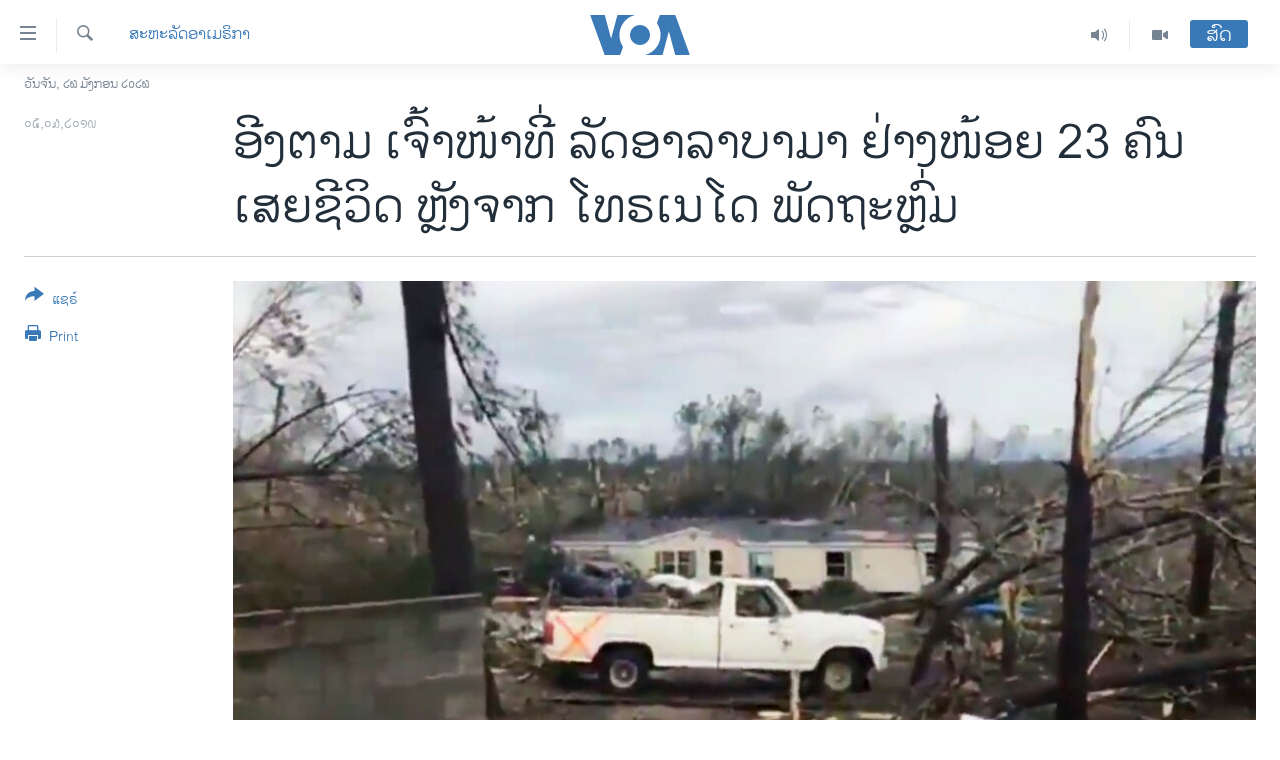

--- FILE ---
content_type: text/html; charset=utf-8
request_url: https://lao.voanews.com/a/at-least-14-dead-as-storms-possible-tornados-hit-deep-south/4813887.html
body_size: 13274
content:

<!DOCTYPE html>
<html lang="lo" dir="ltr" class="no-js">
<head>
<link href="/Content/responsive/VOA/lo-LA/VOA-lo-LA.css?&amp;av=0.0.0.0&amp;cb=306" rel="stylesheet"/>
<script src="https://tags.voanews.com/voa-pangea/prod/utag.sync.js"></script> <script type='text/javascript' src='https://www.youtube.com/iframe_api' async></script>
<script type="text/javascript">
//a general 'js' detection, must be on top level in <head>, due to CSS performance
document.documentElement.className = "js";
var cacheBuster = "306";
var appBaseUrl = "/";
var imgEnhancerBreakpoints = [0, 144, 256, 408, 650, 1023, 1597];
var isLoggingEnabled = false;
var isPreviewPage = false;
var isLivePreviewPage = false;
if (!isPreviewPage) {
window.RFE = window.RFE || {};
window.RFE.cacheEnabledByParam = window.location.href.indexOf('nocache=1') === -1;
const url = new URL(window.location.href);
const params = new URLSearchParams(url.search);
// Remove the 'nocache' parameter
params.delete('nocache');
// Update the URL without the 'nocache' parameter
url.search = params.toString();
window.history.replaceState(null, '', url.toString());
} else {
window.addEventListener('load', function() {
const links = window.document.links;
for (let i = 0; i < links.length; i++) {
links[i].href = '#';
links[i].target = '_self';
}
})
}
var pwaEnabled = false;
var swCacheDisabled;
</script>
<meta charset="utf-8" />
<title>ອີງຕາມ ເຈົ້າໜ້າທີ່ ລັດອາລາບາມາ ຢ່າງໜ້ອຍ 23 ຄົນ ເສຍຊີວິດ ຫຼັງຈາກ ໂທ​ຣ​ເນ​ໂດ ພັດ​ຖະ​ຫຼົ່ມ</title>
<meta name="description" content="ຜູ້ບັນຊາການຕຳຫຼວດ ໃນເມືອງ ລີ ໄດ້ກ່າວ ວ່າຫຼາຍກວ່າ 20 ຄົນ ແມ່ນຍັງຫາຍສາບສູນຢູ່ ແລະພວກທີມງານ ໄດ້ຊອກຄົ້ນຫາ ໃນບໍລິເວນຕ່າງໆ ທີ່ໄດ້ຮັບຜົນກະທົບ ໜັກທີ່ສຸດ ໄປແລ້ວ ແຕ່ກໍຈະດຳ​ເນີນຕໍ່ໄປ." />
<meta name="keywords" content="ຂ່າວ, ສະຫະລັດອາເມຣິກາ" />
<meta name="viewport" content="width=device-width, initial-scale=1.0" />
<meta http-equiv="X-UA-Compatible" content="IE=edge" />
<meta name="robots" content="max-image-preview:large"><meta property="fb:pages" content="123452567734984" />
<meta name="msvalidate.01" content="3286EE554B6F672A6F2E608C02343C0E" />
<link href="https://www.voanews.com/a/at-least-14-dead-as-storms-possible-tornados-hit-deep-south/4811971.html" rel="canonical" />
<meta name="apple-mobile-web-app-title" content="ວີໂອເອ" />
<meta name="apple-mobile-web-app-status-bar-style" content="black" />
<meta name="apple-itunes-app" content="app-id=632618796, app-argument=//4813887.ltr" />
<meta content="ອີງຕາມ ເຈົ້າໜ້າທີ່ ລັດອາລາບາມາ ຢ່າງໜ້ອຍ 23 ຄົນ ເສຍຊີວິດ ຫຼັງຈາກ ໂທ​ຣ​ເນ​ໂດ ພັດ​ຖະ​ຫຼົ່ມ" property="og:title" />
<meta content="ຜູ້ບັນຊາການຕຳຫຼວດ ໃນເມືອງ ລີ ໄດ້ກ່າວ ວ່າຫຼາຍກວ່າ 20 ຄົນ ແມ່ນຍັງຫາຍສາບສູນຢູ່ ແລະພວກທີມງານ ໄດ້ຊອກຄົ້ນຫາ ໃນບໍລິເວນຕ່າງໆ ທີ່ໄດ້ຮັບຜົນກະທົບ ໜັກທີ່ສຸດ ໄປແລ້ວ ແຕ່ກໍຈະດຳ​ເນີນຕໍ່ໄປ." property="og:description" />
<meta content="article" property="og:type" />
<meta content="https://lao.voanews.com/a/at-least-14-dead-as-storms-possible-tornados-hit-deep-south/4813887.html" property="og:url" />
<meta content="ສຽງອາເມຣິກາ - ວີໂອເອ" property="og:site_name" />
<meta content="https://www.facebook.com/VOALao" property="article:publisher" />
<meta content="https://gdb.voanews.com/c32b8af3-7f22-40c3-8524-d52c6fa409f1_w1200_h630.jpg" property="og:image" />
<meta content="1200" property="og:image:width" />
<meta content="630" property="og:image:height" />
<meta content="248018398653917" property="fb:app_id" />
<meta content="summary_large_image" name="twitter:card" />
<meta content="@SomeAccount" name="twitter:site" />
<meta content="https://gdb.voanews.com/c32b8af3-7f22-40c3-8524-d52c6fa409f1_w1200_h630.jpg" name="twitter:image" />
<meta content="ອີງຕາມ ເຈົ້າໜ້າທີ່ ລັດອາລາບາມາ ຢ່າງໜ້ອຍ 23 ຄົນ ເສຍຊີວິດ ຫຼັງຈາກ ໂທ​ຣ​ເນ​ໂດ ພັດ​ຖະ​ຫຼົ່ມ" name="twitter:title" />
<meta content="ຜູ້ບັນຊາການຕຳຫຼວດ ໃນເມືອງ ລີ ໄດ້ກ່າວ ວ່າຫຼາຍກວ່າ 20 ຄົນ ແມ່ນຍັງຫາຍສາບສູນຢູ່ ແລະພວກທີມງານ ໄດ້ຊອກຄົ້ນຫາ ໃນບໍລິເວນຕ່າງໆ ທີ່ໄດ້ຮັບຜົນກະທົບ ໜັກທີ່ສຸດ ໄປແລ້ວ ແຕ່ກໍຈະດຳ​ເນີນຕໍ່ໄປ." name="twitter:description" />
<link rel="amphtml" href="https://lao.voanews.com/amp/at-least-14-dead-as-storms-possible-tornados-hit-deep-south/4813887.html" />
<script type="application/ld+json">{"articleSection":"ສະຫະລັດອາເມຣິກາ","isAccessibleForFree":true,"headline":"ອີງຕາມ ເຈົ້າໜ້າທີ່ ລັດອາລາບາມາ ຢ່າງໜ້ອຍ 23 ຄົນ ເສຍຊີວິດ ຫຼັງຈາກ ໂທ​ຣ​ເນ​ໂດ ພັດ​ຖະ​ຫຼົ່ມ","inLanguage":"lo-LA","keywords":"ຂ່າວ, ສະຫະລັດອາເມຣິກາ","author":{"@type":"Person","name":"VOA"},"datePublished":"2019-03-05 02:30:40Z","dateModified":"2019-03-05 13:34:40Z","publisher":{"logo":{"width":512,"height":220,"@type":"ImageObject","url":"https://lao.voanews.com/Content/responsive/VOA/lo-LA/img/logo.png"},"@type":"NewsMediaOrganization","url":"https://lao.voanews.com","sameAs":["https://www.facebook.com/VOALao","https://www.youtube.com/VOALao","\r\nhttps://www.instagram.com/voalao/","https://twitter.com/VOALao"],"name":"ສຽງອາເມຣິກາ ວີໂອເອລາວ","alternateName":""},"@context":"https://schema.org","@type":"NewsArticle","mainEntityOfPage":"https://lao.voanews.com/a/at-least-14-dead-as-storms-possible-tornados-hit-deep-south/4813887.html","url":"https://lao.voanews.com/a/at-least-14-dead-as-storms-possible-tornados-hit-deep-south/4813887.html","description":"ຜູ້ບັນຊາການຕຳຫຼວດ ໃນເມືອງ ລີ ໄດ້ກ່າວ ວ່າຫຼາຍກວ່າ 20 ຄົນ ແມ່ນຍັງຫາຍສາບສູນຢູ່ ແລະພວກທີມງານ ໄດ້ຊອກຄົ້ນຫາ ໃນບໍລິເວນຕ່າງໆ ທີ່ໄດ້ຮັບຜົນກະທົບ ໜັກທີ່ສຸດ ໄປແລ້ວ ແຕ່ກໍຈະດຳ​ເນີນຕໍ່ໄປ.","image":{"width":1080,"height":608,"@type":"ImageObject","url":"https://gdb.voanews.com/c32b8af3-7f22-40c3-8524-d52c6fa409f1_w1080_h608.jpg"},"name":"ອີງຕາມ ເຈົ້າໜ້າທີ່ ລັດອາລາບາມາ ຢ່າງໜ້ອຍ 23 ຄົນ ເສຍຊີວິດ ຫຼັງຈາກ ໂທ​ຣ​ເນ​ໂດ ພັດ​ຖະ​ຫຼົ່ມ"}</script>
<script src="/Scripts/responsive/infographics.b?v=dVbZ-Cza7s4UoO3BqYSZdbxQZVF4BOLP5EfYDs4kqEo1&amp;av=0.0.0.0&amp;cb=306"></script>
<script src="/Scripts/responsive/loader.b?v=Q26XNwrL6vJYKjqFQRDnx01Lk2pi1mRsuLEaVKMsvpA1&amp;av=0.0.0.0&amp;cb=306"></script>
<link rel="icon" type="image/svg+xml" href="/Content/responsive/VOA/img/webApp/favicon.svg" />
<link rel="alternate icon" href="/Content/responsive/VOA/img/webApp/favicon.ico" />
<link rel="apple-touch-icon" sizes="152x152" href="/Content/responsive/VOA/img/webApp/ico-152x152.png" />
<link rel="apple-touch-icon" sizes="144x144" href="/Content/responsive/VOA/img/webApp/ico-144x144.png" />
<link rel="apple-touch-icon" sizes="114x114" href="/Content/responsive/VOA/img/webApp/ico-114x114.png" />
<link rel="apple-touch-icon" sizes="72x72" href="/Content/responsive/VOA/img/webApp/ico-72x72.png" />
<link rel="apple-touch-icon-precomposed" href="/Content/responsive/VOA/img/webApp/ico-57x57.png" />
<link rel="icon" sizes="192x192" href="/Content/responsive/VOA/img/webApp/ico-192x192.png" />
<link rel="icon" sizes="128x128" href="/Content/responsive/VOA/img/webApp/ico-128x128.png" />
<meta name="msapplication-TileColor" content="#ffffff" />
<meta name="msapplication-TileImage" content="/Content/responsive/VOA/img/webApp/ico-144x144.png" />
<link rel="alternate" type="application/rss+xml" title="VOA - Top Stories [RSS]" href="/api/" />
<link rel="sitemap" type="application/rss+xml" href="/sitemap.xml" />
</head>
<body class=" nav-no-loaded cc_theme pg-article print-lay-article js-category-to-nav nojs-images date-time-enabled">
<script type="text/javascript" >
var analyticsData = {url:"https://lao.voanews.com/a/at-least-14-dead-as-storms-possible-tornados-hit-deep-south/4813887.html",property_id:"472",article_uid:"4813887",page_title:"ອີງຕາມ ເຈົ້າໜ້າທີ່ ລັດອາລາບາມາ ຢ່າງໜ້ອຍ 23 ຄົນ ເສຍຊີວິດ ຫຼັງຈາກ ໂທ​ຣ​ເນ​ໂດ ພັດ​ຖະ​ຫຼົ່ມ",page_type:"article",content_type:"article",subcontent_type:"article",last_modified:"2019-03-05 13:34:40Z",pub_datetime:"2019-03-05 02:30:40Z",pub_year:"2019",pub_month:"03",pub_day:"05",pub_hour:"02",pub_weekday:"Tuesday",section:"ສະຫະລັດອາເມຣິກາ",english_section:"usa",byline:"",categories:"news,usa",domain:"lao.voanews.com",language:"Lao",language_service:"VOA Lao",platform:"web",copied:"yes",copied_article:"4811971|415|VOA - English|2019-03-04",copied_title:"At Least 23 Dead As Tornadoes, Severe Storms Ravage South",runs_js:"Yes",cms_release:"8.44.0.0.306",enviro_type:"prod",slug:"at-least-14-dead-as-storms-possible-tornados-hit-deep-south",entity:"VOA",short_language_service:"LAO",platform_short:"W",page_name:"ອີງຕາມ ເຈົ້າໜ້າທີ່ ລັດອາລາບາມາ ຢ່າງໜ້ອຍ 23 ຄົນ ເສຍຊີວິດ ຫຼັງຈາກ ໂທ​ຣ​ເນ​ໂດ ພັດ​ຖະ​ຫຼົ່ມ"};
</script>
<noscript><iframe src="https://www.googletagmanager.com/ns.html?id=GTM-N8MP7P" height="0" width="0" style="display:none;visibility:hidden"></iframe></noscript><script type="text/javascript" data-cookiecategory="analytics">
var gtmEventObject = Object.assign({}, analyticsData, {event: 'page_meta_ready'});window.dataLayer = window.dataLayer || [];window.dataLayer.push(gtmEventObject);
if (top.location === self.location) { //if not inside of an IFrame
var renderGtm = "true";
if (renderGtm === "true") {
(function(w,d,s,l,i){w[l]=w[l]||[];w[l].push({'gtm.start':new Date().getTime(),event:'gtm.js'});var f=d.getElementsByTagName(s)[0],j=d.createElement(s),dl=l!='dataLayer'?'&l='+l:'';j.async=true;j.src='//www.googletagmanager.com/gtm.js?id='+i+dl;f.parentNode.insertBefore(j,f);})(window,document,'script','dataLayer','GTM-N8MP7P');
}
}
</script>
<!--Analytics tag js version start-->
<script type="text/javascript" data-cookiecategory="analytics">
var utag_data = Object.assign({}, analyticsData, {});
if(typeof(TealiumTagFrom)==='function' && typeof(TealiumTagSearchKeyword)==='function') {
var utag_from=TealiumTagFrom();var utag_searchKeyword=TealiumTagSearchKeyword();
if(utag_searchKeyword!=null && utag_searchKeyword!=='' && utag_data["search_keyword"]==null) utag_data["search_keyword"]=utag_searchKeyword;if(utag_from!=null && utag_from!=='') utag_data["from"]=TealiumTagFrom();}
if(window.top!== window.self&&utag_data.page_type==="snippet"){utag_data.page_type = 'iframe';}
try{if(window.top!==window.self&&window.self.location.hostname===window.top.location.hostname){utag_data.platform = 'self-embed';utag_data.platform_short = 'se';}}catch(e){if(window.top!==window.self&&window.self.location.search.includes("platformType=self-embed")){utag_data.platform = 'cross-promo';utag_data.platform_short = 'cp';}}
(function(a,b,c,d){ a="https://tags.voanews.com/voa-pangea/prod/utag.js"; b=document;c="script";d=b.createElement(c);d.src=a;d.type="text/java"+c;d.async=true; a=b.getElementsByTagName(c)[0];a.parentNode.insertBefore(d,a); })();
</script>
<!--Analytics tag js version end-->
<!-- Analytics tag management NoScript -->
<noscript>
<img style="position: absolute; border: none;" src="https://ssc.voanews.com/b/ss/bbgprod,bbgentityvoa/1/G.4--NS/1379862013?pageName=voa%3alao%3aw%3aarticle%3a%e0%ba%ad%e0%ba%b5%e0%ba%87%e0%ba%95%e0%ba%b2%e0%ba%a1%20%e0%bb%80%e0%ba%88%e0%ba%bb%e0%bb%89%e0%ba%b2%e0%bb%9c%e0%bb%89%e0%ba%b2%e0%ba%97%e0%ba%b5%e0%bb%88%20%e0%ba%a5%e0%ba%b1%e0%ba%94%e0%ba%ad%e0%ba%b2%e0%ba%a5%e0%ba%b2%e0%ba%9a%e0%ba%b2%e0%ba%a1%e0%ba%b2%20%e0%ba%a2%e0%bb%88%e0%ba%b2%e0%ba%87%e0%bb%9c%e0%bb%89%e0%ba%ad%e0%ba%8d%2023%20%e0%ba%84%e0%ba%bb%e0%ba%99%20%e0%bb%80%e0%ba%aa%e0%ba%8d%e0%ba%8a%e0%ba%b5%e0%ba%a7%e0%ba%b4%e0%ba%94%20%e0%ba%ab%e0%ba%bc%e0%ba%b1%e0%ba%87%e0%ba%88%e0%ba%b2%e0%ba%81%20%e0%bb%82%e0%ba%97%e2%80%8b%e0%ba%a3%e2%80%8b%e0%bb%80%e0%ba%99%e2%80%8b%e0%bb%82%e0%ba%94%20%e0%ba%9e%e0%ba%b1%e0%ba%94%e2%80%8b%e0%ba%96%e0%ba%b0%e2%80%8b%e0%ba%ab%e0%ba%bc%e0%ba%bb%e0%bb%88%e0%ba%a1&amp;c6=%e0%ba%ad%e0%ba%b5%e0%ba%87%e0%ba%95%e0%ba%b2%e0%ba%a1%20%e0%bb%80%e0%ba%88%e0%ba%bb%e0%bb%89%e0%ba%b2%e0%bb%9c%e0%bb%89%e0%ba%b2%e0%ba%97%e0%ba%b5%e0%bb%88%20%e0%ba%a5%e0%ba%b1%e0%ba%94%e0%ba%ad%e0%ba%b2%e0%ba%a5%e0%ba%b2%e0%ba%9a%e0%ba%b2%e0%ba%a1%e0%ba%b2%20%e0%ba%a2%e0%bb%88%e0%ba%b2%e0%ba%87%e0%bb%9c%e0%bb%89%e0%ba%ad%e0%ba%8d%2023%20%e0%ba%84%e0%ba%bb%e0%ba%99%20%e0%bb%80%e0%ba%aa%e0%ba%8d%e0%ba%8a%e0%ba%b5%e0%ba%a7%e0%ba%b4%e0%ba%94%20%e0%ba%ab%e0%ba%bc%e0%ba%b1%e0%ba%87%e0%ba%88%e0%ba%b2%e0%ba%81%20%e0%bb%82%e0%ba%97%e2%80%8b%e0%ba%a3%e2%80%8b%e0%bb%80%e0%ba%99%e2%80%8b%e0%bb%82%e0%ba%94%20%e0%ba%9e%e0%ba%b1%e0%ba%94%e2%80%8b%e0%ba%96%e0%ba%b0%e2%80%8b%e0%ba%ab%e0%ba%bc%e0%ba%bb%e0%bb%88%e0%ba%a1&amp;v36=8.44.0.0.306&amp;v6=D=c6&amp;g=https%3a%2f%2flao.voanews.com%2fa%2fat-least-14-dead-as-storms-possible-tornados-hit-deep-south%2f4813887.html&amp;c1=D=g&amp;v1=D=g&amp;events=event1,event52&amp;c16=voa%20lao&amp;v16=D=c16&amp;c5=usa&amp;v5=D=c5&amp;ch=%e0%ba%aa%e0%ba%b0%e0%ba%ab%e0%ba%b0%e0%ba%a5%e0%ba%b1%e0%ba%94%e0%ba%ad%e0%ba%b2%e0%bb%80%e0%ba%a1%e0%ba%a3%e0%ba%b4%e0%ba%81%e0%ba%b2&amp;c15=lao&amp;v15=D=c15&amp;c4=article&amp;v4=D=c4&amp;c14=4813887&amp;v14=D=c14&amp;v20=no&amp;c17=web&amp;v17=D=c17&amp;mcorgid=518abc7455e462b97f000101%40adobeorg&amp;server=lao.voanews.com&amp;pageType=D=c4&amp;ns=bbg&amp;v29=D=server&amp;v25=voa&amp;v30=472&amp;v105=D=User-Agent " alt="analytics" width="1" height="1" /></noscript>
<!-- End of Analytics tag management NoScript -->
<!--*** Accessibility links - For ScreenReaders only ***-->
<section>
<div class="sr-only">
<h2>ລິ້ງ ສຳຫລັບເຂົ້າຫາ</h2>
<ul>
<li><a href="#content" data-disable-smooth-scroll="1">ຂ້າມ</a></li>
<li><a href="#navigation" data-disable-smooth-scroll="1">ຂ້າມ</a></li>
<li><a href="#txtHeaderSearch" data-disable-smooth-scroll="1">ຂ້າມໄປຫາ ຊອກຄົ້ນ</a></li>
</ul>
</div>
</section>
<div dir="ltr">
<div id="page">
<aside>
<div class="c-lightbox overlay-modal">
<div class="c-lightbox__intro">
<h2 class="c-lightbox__intro-title"></h2>
<button class="btn btn--rounded c-lightbox__btn c-lightbox__intro-next" title="ຕໍ່ໄປ">
<span class="ico ico--rounded ico-chevron-forward"></span>
<span class="sr-only">ຕໍ່ໄປ</span>
</button>
</div>
<div class="c-lightbox__nav">
<button class="btn btn--rounded c-lightbox__btn c-lightbox__btn--close" title="ອັດ">
<span class="ico ico--rounded ico-close"></span>
<span class="sr-only">ອັດ</span>
</button>
<button class="btn btn--rounded c-lightbox__btn c-lightbox__btn--prev" title="ກ່ອນ">
<span class="ico ico--rounded ico-chevron-backward"></span>
<span class="sr-only">ກ່ອນ</span>
</button>
<button class="btn btn--rounded c-lightbox__btn c-lightbox__btn--next" title="ຕໍ່ໄປ">
<span class="ico ico--rounded ico-chevron-forward"></span>
<span class="sr-only">ຕໍ່ໄປ</span>
</button>
</div>
<div class="c-lightbox__content-wrap">
<figure class="c-lightbox__content">
<span class="c-spinner c-spinner--lightbox">
<img src="/Content/responsive/img/player-spinner.png"
alt="please wait"
title="please wait" />
</span>
<div class="c-lightbox__img">
<div class="thumb">
<img src="" alt="" />
</div>
</div>
<figcaption>
<div class="c-lightbox__info c-lightbox__info--foot">
<span class="c-lightbox__counter"></span>
<span class="caption c-lightbox__caption"></span>
</div>
</figcaption>
</figure>
</div>
<div class="hidden">
<div class="content-advisory__box content-advisory__box--lightbox">
<span class="content-advisory__box-text">This image contains sensitive content which some people may find offensive or disturbing.</span>
<button class="btn btn--transparent content-advisory__box-btn m-t-md" value="text" type="button">
<span class="btn__text">
Click to reveal
</span>
</button>
</div>
</div>
</div>
<div class="print-dialogue">
<div class="container">
<h3 class="print-dialogue__title section-head">Print Options:</h3>
<div class="print-dialogue__opts">
<ul class="print-dialogue__opt-group">
<li class="form__group form__group--checkbox">
<input class="form__check " id="checkboxImages" name="checkboxImages" type="checkbox" checked="checked" />
<label for="checkboxImages" class="form__label m-t-md">Images</label>
</li>
<li class="form__group form__group--checkbox">
<input class="form__check " id="checkboxMultimedia" name="checkboxMultimedia" type="checkbox" checked="checked" />
<label for="checkboxMultimedia" class="form__label m-t-md">Multimedia</label>
</li>
</ul>
<ul class="print-dialogue__opt-group">
<li class="form__group form__group--checkbox">
<input class="form__check " id="checkboxEmbedded" name="checkboxEmbedded" type="checkbox" checked="checked" />
<label for="checkboxEmbedded" class="form__label m-t-md">Embedded Content</label>
</li>
<li class="hidden">
<input class="form__check " id="checkboxComments" name="checkboxComments" type="checkbox" />
<label for="checkboxComments" class="form__label m-t-md">Comments</label>
</li>
</ul>
</div>
<div class="print-dialogue__buttons">
<button class="btn btn--secondary close-button" type="button" title="ຍົກເລີກ">
<span class="btn__text ">ຍົກເລີກ</span>
</button>
<button class="btn btn-cust-print m-l-sm" type="button" title="Print">
<span class="btn__text ">Print</span>
</button>
</div>
</div>
</div>
<div class="ctc-message pos-fix">
<div class="ctc-message__inner">Link has been copied to clipboard</div>
</div>
</aside>
<div class="hdr-20 hdr-20--big">
<div class="hdr-20__inner">
<div class="hdr-20__max pos-rel">
<div class="hdr-20__side hdr-20__side--primary d-flex">
<label data-for="main-menu-ctrl" data-switcher-trigger="true" data-switch-target="main-menu-ctrl" class="burger hdr-trigger pos-rel trans-trigger" data-trans-evt="click" data-trans-id="menu">
<span class="ico ico-close hdr-trigger__ico hdr-trigger__ico--close burger__ico burger__ico--close"></span>
<span class="ico ico-menu hdr-trigger__ico hdr-trigger__ico--open burger__ico burger__ico--open"></span>
</label>
<div class="menu-pnl pos-fix trans-target" data-switch-target="main-menu-ctrl" data-trans-id="menu">
<div class="menu-pnl__inner">
<nav class="main-nav menu-pnl__item menu-pnl__item--first">
<ul class="main-nav__list accordeon" data-analytics-tales="false" data-promo-name="link" data-location-name="nav,secnav">
<li class="main-nav__item">
<a class="main-nav__item-name main-nav__item-name--link" href="https://lao.voanews.com/" title="ໂຮມເພຈ" >ໂຮມເພຈ</a>
</li>
<li class="main-nav__item">
<a class="main-nav__item-name main-nav__item-name--link" href="/p/5841.html" title="ລາວ" data-item-name="laos" >ລາວ</a>
</li>
<li class="main-nav__item">
<a class="main-nav__item-name main-nav__item-name--link" href="/p/5921.html" title="ອາເມຣິກາ" data-item-name="usa" >ອາເມຣິກາ</a>
</li>
<li class="main-nav__item">
<a class="main-nav__item-name main-nav__item-name--link" href="/us-presidential-election-2024" title="ການເລືອກຕັ້ງ ປະທານາທີບໍດີ ສະຫະລັດ 2024" data-item-name="US Presidential Election 2024" >ການເລືອກຕັ້ງ ປະທານາທີບໍດີ ສະຫະລັດ 2024</a>
</li>
<li class="main-nav__item">
<a class="main-nav__item-name main-nav__item-name--link" href="/china-news" title="ຂ່າວ​ຈີນ" data-item-name="China-news" >ຂ່າວ​ຈີນ</a>
</li>
<li class="main-nav__item">
<a class="main-nav__item-name main-nav__item-name--link" href="/worldnews" title="ໂລກ" data-item-name="world" >ໂລກ</a>
</li>
<li class="main-nav__item">
<a class="main-nav__item-name main-nav__item-name--link" href="/p/5844.html" title="ເອເຊຍ" data-item-name="asia" >ເອເຊຍ</a>
</li>
<li class="main-nav__item">
<a class="main-nav__item-name main-nav__item-name--link" href="/PressFreedom" title="ອິດສະຫຼະພາບດ້ານການຂ່າວ" data-item-name="Press-Freedom" >ອິດສະຫຼະພາບດ້ານການຂ່າວ</a>
</li>
<li class="main-nav__item">
<a class="main-nav__item-name main-nav__item-name--link" href="/p/5892.html" title="ຊີວິດຊາວລາວ" data-item-name="lao-diaspora" >ຊີວິດຊາວລາວ</a>
</li>
<li class="main-nav__item">
<a class="main-nav__item-name main-nav__item-name--link" href="/p/7555.html" title="ຊຸມຊົນຊາວລາວ" data-item-name="lao-community-in-america" >ຊຸມຊົນຊາວລາວ</a>
</li>
<li class="main-nav__item">
<a class="main-nav__item-name main-nav__item-name--link" href="/p/5873.html" title="ວິທະຍາສາດ-ເທັກໂນໂລຈີ" data-item-name="science-technology" >ວິທະຍາສາດ-ເທັກໂນໂລຈີ</a>
</li>
<li class="main-nav__item">
<a class="main-nav__item-name main-nav__item-name--link" href="/p/8560.html" title="ທຸລະກິດ" data-item-name="business" >ທຸລະກິດ</a>
</li>
<li class="main-nav__item">
<a class="main-nav__item-name main-nav__item-name--link" href="/p/5929.html" title="ພາສາອັງກິດ" data-item-name="english-learning" >ພາສາອັງກິດ</a>
</li>
<li class="main-nav__item">
<a class="main-nav__item-name main-nav__item-name--link" href="/p/5906.html" title="ວີດີໂອ" data-item-name="all-video" >ວີດີໂອ</a>
</li>
<li class="main-nav__item accordeon__item" data-switch-target="menu-item-1624">
<label class="main-nav__item-name main-nav__item-name--label accordeon__control-label" data-switcher-trigger="true" data-for="menu-item-1624">
ສຽງ
<span class="ico ico-chevron-down main-nav__chev"></span>
</label>
<div class="main-nav__sub-list">
<a class="main-nav__item-name main-nav__item-name--link main-nav__item-name--sub" href="/z/2348" title="ລາຍການກະຈາຍສຽງ" data-item-name="radio-show" >ລາຍການກະຈາຍສຽງ</a>
<a class="main-nav__item-name main-nav__item-name--link main-nav__item-name--sub" href="/z/6955" title="ລາຍງານ" data-item-name="report-audios" >ລາຍງານ</a>
</div>
</li>
</ul>
</nav>
<div class="menu-pnl__item menu-pnl__item--social">
<h5 class="menu-pnl__sub-head">ຕິດຕາມພວກເຮົາ ທີ່</h5>
<a href="https://www.facebook.com/VOALao" title="ຕິດຕາມພວກເຮົາທາງເຟສບຸກ" data-analytics-text="follow_on_facebook" class="btn btn--rounded btn--social-inverted menu-pnl__btn js-social-btn btn-facebook" target="_blank" rel="noopener">
<span class="ico ico-facebook-alt ico--rounded"></span>
</a>
<a href="
https://www.instagram.com/voalao/" title="Follow us on Instagram" data-analytics-text="follow_on_instagram" class="btn btn--rounded btn--social-inverted menu-pnl__btn js-social-btn btn-instagram" target="_blank" rel="noopener">
<span class="ico ico-instagram ico--rounded"></span>
</a>
<a href="https://www.youtube.com/VOALao" title="ຕິດຕາມພວກເຮົາທາງຢູທູບ" data-analytics-text="follow_on_youtube" class="btn btn--rounded btn--social-inverted menu-pnl__btn js-social-btn btn-youtube" target="_blank" rel="noopener">
<span class="ico ico-youtube ico--rounded"></span>
</a>
<a href="https://twitter.com/VOALao" title="ຕິດຕາມພວກເຮົາທາງ Twitter" data-analytics-text="follow_on_twitter" class="btn btn--rounded btn--social-inverted menu-pnl__btn js-social-btn btn-twitter" target="_blank" rel="noopener">
<span class="ico ico-twitter ico--rounded"></span>
</a>
</div>
<div class="menu-pnl__item">
<a href="/navigation/allsites" class="menu-pnl__item-link">
<span class="ico ico-languages "></span>
ພາສາຕ່າງໆ
</a>
</div>
</div>
</div>
<label data-for="top-search-ctrl" data-switcher-trigger="true" data-switch-target="top-search-ctrl" class="top-srch-trigger hdr-trigger">
<span class="ico ico-close hdr-trigger__ico hdr-trigger__ico--close top-srch-trigger__ico top-srch-trigger__ico--close"></span>
<span class="ico ico-search hdr-trigger__ico hdr-trigger__ico--open top-srch-trigger__ico top-srch-trigger__ico--open"></span>
</label>
<div class="srch-top srch-top--in-header" data-switch-target="top-search-ctrl">
<div class="container">
<form action="/s" class="srch-top__form srch-top__form--in-header" id="form-topSearchHeader" method="get" role="search"><label for="txtHeaderSearch" class="sr-only">ຄົ້ນຫາ</label>
<input type="text" id="txtHeaderSearch" name="k" placeholder="ຊອກຫາບົດຂຽນ" accesskey="s" value="" class="srch-top__input analyticstag-event" onkeydown="if (event.keyCode === 13) { FireAnalyticsTagEventOnSearch('search', $dom.get('#txtHeaderSearch')[0].value) }" />
<button title="ຄົ້ນຫາ" type="submit" class="btn btn--top-srch analyticstag-event" onclick="FireAnalyticsTagEventOnSearch('search', $dom.get('#txtHeaderSearch')[0].value) ">
<span class="ico ico-search"></span>
</button></form>
</div>
</div>
<a href="/" class="main-logo-link">
<img src="/Content/responsive/VOA/lo-LA/img/logo-compact.svg" class="main-logo main-logo--comp" alt="site logo">
<img src="/Content/responsive/VOA/lo-LA/img/logo.svg" class="main-logo main-logo--big" alt="site logo">
</a>
</div>
<div class="hdr-20__side hdr-20__side--secondary d-flex">
<a href="/p/5906.html" title="Video" class="hdr-20__secondary-item" data-item-name="video">
<span class="ico ico-video hdr-20__secondary-icon"></span>
</a>
<a href="/z/2348" title="Audio" class="hdr-20__secondary-item" data-item-name="audio">
<span class="ico ico-audio hdr-20__secondary-icon"></span>
</a>
<a href="/s" title="ຄົ້ນຫາ" class="hdr-20__secondary-item hdr-20__secondary-item--search" data-item-name="search">
<span class="ico ico-search hdr-20__secondary-icon hdr-20__secondary-icon--search"></span>
</a>
<div class="hdr-20__secondary-item live-b-drop">
<div class="live-b-drop__off">
<a href="/live/" class="live-b-drop__link" title="ສົດ" data-item-name="live">
<span class="badge badge--live-btn badge--live-btn-off">
ສົດ
</span>
</a>
</div>
<div class="live-b-drop__on hidden">
<label data-for="live-ctrl" data-switcher-trigger="true" data-switch-target="live-ctrl" class="live-b-drop__label pos-rel">
<span class="badge badge--live badge--live-btn">
ສົດ
</span>
<span class="ico ico-close live-b-drop__label-ico live-b-drop__label-ico--close"></span>
</label>
<div class="live-b-drop__panel" id="targetLivePanelDiv" data-switch-target="live-ctrl"></div>
</div>
</div>
<div class="srch-bottom">
<form action="/s" class="srch-bottom__form d-flex" id="form-bottomSearch" method="get" role="search"><label for="txtSearch" class="sr-only">ຄົ້ນຫາ</label>
<input type="search" id="txtSearch" name="k" placeholder="ຊອກຫາບົດຂຽນ" accesskey="s" value="" class="srch-bottom__input analyticstag-event" onkeydown="if (event.keyCode === 13) { FireAnalyticsTagEventOnSearch('search', $dom.get('#txtSearch')[0].value) }" />
<button title="ຄົ້ນຫາ" type="submit" class="btn btn--bottom-srch analyticstag-event" onclick="FireAnalyticsTagEventOnSearch('search', $dom.get('#txtSearch')[0].value) ">
<span class="ico ico-search"></span>
</button></form>
</div>
</div>
<img src="/Content/responsive/VOA/lo-LA/img/logo-print.gif" class="logo-print" alt="site logo">
<img src="/Content/responsive/VOA/lo-LA/img/logo-print_color.png" class="logo-print logo-print--color" alt="site logo">
</div>
</div>
</div>
<script>
if (document.body.className.indexOf('pg-home') > -1) {
var nav2In = document.querySelector('.hdr-20__inner');
var nav2Sec = document.querySelector('.hdr-20__side--secondary');
var secStyle = window.getComputedStyle(nav2Sec);
if (nav2In && window.pageYOffset < 150 && secStyle['position'] !== 'fixed') {
nav2In.classList.add('hdr-20__inner--big')
}
}
</script>
<div class="c-hlights c-hlights--breaking c-hlights--no-item" data-hlight-display="mobile,desktop">
<div class="c-hlights__wrap container p-0">
<div class="c-hlights__nav">
<a role="button" href="#" title="ກ່ອນ">
<span class="ico ico-chevron-backward m-0"></span>
<span class="sr-only">ກ່ອນ</span>
</a>
<a role="button" href="#" title="ຕໍ່ໄປ">
<span class="ico ico-chevron-forward m-0"></span>
<span class="sr-only">ຕໍ່ໄປ</span>
</a>
</div>
<span class="c-hlights__label">
<span class="">Breaking News</span>
<span class="switcher-trigger">
<label data-for="more-less-1" data-switcher-trigger="true" class="switcher-trigger__label switcher-trigger__label--more p-b-0" title="ເບິ່ງຕື່ມອີກ">
<span class="ico ico-chevron-down"></span>
</label>
<label data-for="more-less-1" data-switcher-trigger="true" class="switcher-trigger__label switcher-trigger__label--less p-b-0" title="Show less">
<span class="ico ico-chevron-up"></span>
</label>
</span>
</span>
<ul class="c-hlights__items switcher-target" data-switch-target="more-less-1">
</ul>
</div>
</div> <div class="date-time-area ">
<div class="container">
<span class="date-time">
ວັນຈັນ, ໒໖ ມັງກອນ ໒໐໒໖
</span>
</div>
</div>
<div id="content">
<main class="container">
<div class="hdr-container">
<div class="row">
<div class="col-category col-xs-12 col-md-2 pull-left"> <div class="category js-category">
<a class="" href="/z/2367">ສະຫະລັດອາເມຣິກາ</a> </div>
</div><div class="col-title col-xs-12 col-md-10 pull-right"> <h1 class="title pg-title">
ອີງຕາມ ເຈົ້າໜ້າທີ່ ລັດອາລາບາມາ ຢ່າງໜ້ອຍ 23 ຄົນ ເສຍຊີວິດ ຫຼັງຈາກ ໂທ​ຣ​ເນ​ໂດ ພັດ​ຖະ​ຫຼົ່ມ
</h1>
</div><div class="col-publishing-details col-xs-12 col-sm-12 col-md-2 pull-left"> <div class="publishing-details ">
<div class="published">
<span class="date" title="ຕາມເວລາໃນລາວ">
<time pubdate="pubdate" datetime="2019-03-05T09:30:40+07:00">
໐໕,໐໓,໒໐໑໙
</time>
</span>
</div>
</div>
</div><div class="col-lg-12 separator"> <div class="separator">
<hr class="title-line" />
</div>
</div><div class="col-multimedia col-xs-12 col-md-10 pull-right"> <div class="cover-media">
<figure class="media-image js-media-expand">
<div class="img-wrap">
<div class="thumb thumb16_9">
<img src="https://gdb.voanews.com/c32b8af3-7f22-40c3-8524-d52c6fa409f1_w250_r1_s.jpg" alt="ພາບນີ້ ສະແດງໃຫ້ເຫັນ ຊິ້ນສ່ວນຕ່າງໆ ກະຈາຍໄປທົ່ວ ໃນເມືອງ ລີ ຂອງລັດອາລາບາມາ, ຫຼັງຈາກ ອັນທີ່ປາກົດວ່າ ເກີດຈາກພາຍຸໂທຣເນໂດ ທີ່ໄດ້ພັດຖະຫລົ່ມ ພື້ນທີ່ດັ່ງກ່າວ ໃນວັນອາທິດມື້ກ່ອນນີ້, ວັນທີ 3 ມີນາ 2019. " />
</div>
</div>
<figcaption>
<span class="caption">ພາບນີ້ ສະແດງໃຫ້ເຫັນ ຊິ້ນສ່ວນຕ່າງໆ ກະຈາຍໄປທົ່ວ ໃນເມືອງ ລີ ຂອງລັດອາລາບາມາ, ຫຼັງຈາກ ອັນທີ່ປາກົດວ່າ ເກີດຈາກພາຍຸໂທຣເນໂດ ທີ່ໄດ້ພັດຖະຫລົ່ມ ພື້ນທີ່ດັ່ງກ່າວ ໃນວັນອາທິດມື້ກ່ອນນີ້, ວັນທີ 3 ມີນາ 2019. </span>
</figcaption>
</figure>
</div>
</div><div class="col-xs-12 col-md-2 pull-left article-share pos-rel"> <div class="share--box">
<div class="sticky-share-container" style="display:none">
<div class="container">
<a href="https://lao.voanews.com" id="logo-sticky-share">&nbsp;</a>
<div class="pg-title pg-title--sticky-share">
ອີງຕາມ ເຈົ້າໜ້າທີ່ ລັດອາລາບາມາ ຢ່າງໜ້ອຍ 23 ຄົນ ເສຍຊີວິດ ຫຼັງຈາກ ໂທ​ຣ​ເນ​ໂດ ພັດ​ຖະ​ຫຼົ່ມ
</div>
<div class="sticked-nav-actions">
<!--This part is for sticky navigation display-->
<p class="buttons link-content-sharing p-0 ">
<button class="btn btn--link btn-content-sharing p-t-0 " id="btnContentSharing" value="text" role="Button" type="" title="ໂຫລດຂ່າວຕື່ມອີກ ເພື່ອແຊຣ໌">
<span class="ico ico-share ico--l"></span>
<span class="btn__text ">
ແຊຣ໌
</span>
</button>
</p>
<aside class="content-sharing js-content-sharing js-content-sharing--apply-sticky content-sharing--sticky"
role="complementary"
data-share-url="https://lao.voanews.com/a/at-least-14-dead-as-storms-possible-tornados-hit-deep-south/4813887.html" data-share-title="ອີງຕາມ ເຈົ້າໜ້າທີ່ ລັດອາລາບາມາ ຢ່າງໜ້ອຍ 23 ຄົນ ເສຍຊີວິດ ຫຼັງຈາກ ໂທ​ຣ​ເນ​ໂດ ພັດ​ຖະ​ຫຼົ່ມ" data-share-text="ຜູ້ບັນຊາການຕຳຫຼວດ ໃນເມືອງ ລີ ໄດ້ກ່າວ ວ່າຫຼາຍກວ່າ 20 ຄົນ ແມ່ນຍັງຫາຍສາບສູນຢູ່ ແລະພວກທີມງານ ໄດ້ຊອກຄົ້ນຫາ ໃນບໍລິເວນຕ່າງໆ ທີ່ໄດ້ຮັບຜົນກະທົບ ໜັກທີ່ສຸດ ໄປແລ້ວ ແຕ່ກໍຈະດຳ​ເນີນຕໍ່ໄປ.">
<div class="content-sharing__popover">
<h6 class="content-sharing__title">ແຊຣ໌ </h6>
<button href="#close" id="btnCloseSharing" class="btn btn--text-like content-sharing__close-btn">
<span class="ico ico-close ico--l"></span>
</button>
<ul class="content-sharing__list">
<li class="content-sharing__item">
<div class="ctc ">
<input type="text" class="ctc__input" readonly="readonly">
<a href="" js-href="https://lao.voanews.com/a/at-least-14-dead-as-storms-possible-tornados-hit-deep-south/4813887.html" class="content-sharing__link ctc__button">
<span class="ico ico-copy-link ico--rounded ico--s"></span>
<span class="content-sharing__link-text">Copy link</span>
</a>
</div>
</li>
<li class="content-sharing__item">
<a href="https://facebook.com/sharer.php?u=https%3a%2f%2flao.voanews.com%2fa%2fat-least-14-dead-as-storms-possible-tornados-hit-deep-south%2f4813887.html"
data-analytics-text="share_on_facebook"
title="Facebook" target="_blank"
class="content-sharing__link js-social-btn">
<span class="ico ico-facebook ico--rounded ico--s"></span>
<span class="content-sharing__link-text">Facebook</span>
</a>
</li>
<li class="content-sharing__item">
<a href="https://twitter.com/share?url=https%3a%2f%2flao.voanews.com%2fa%2fat-least-14-dead-as-storms-possible-tornados-hit-deep-south%2f4813887.html&amp;text=%e0%ba%ad%e0%ba%b5%e0%ba%87%e0%ba%95%e0%ba%b2%e0%ba%a1+%e0%bb%80%e0%ba%88%e0%ba%bb%e0%bb%89%e0%ba%b2%e0%bb%9c%e0%bb%89%e0%ba%b2%e0%ba%97%e0%ba%b5%e0%bb%88+%e0%ba%a5%e0%ba%b1%e0%ba%94%e0%ba%ad%e0%ba%b2%e0%ba%a5%e0%ba%b2%e0%ba%9a%e0%ba%b2%e0%ba%a1%e0%ba%b2+%e0%ba%a2%e0%bb%88%e0%ba%b2%e0%ba%87%e0%bb%9c%e0%bb%89%e0%ba%ad%e0%ba%8d+23+%e0%ba%84%e0%ba%bb%e0%ba%99+%e0%bb%80%e0%ba%aa%e0%ba%8d%e0%ba%8a%e0%ba%b5%e0%ba%a7%e0%ba%b4%e0%ba%94+%e0%ba%ab%e0%ba%bc%e0%ba%b1%e0%ba%87%e0%ba%88%e0%ba%b2%e0%ba%81+%e0%bb%82%e0%ba%97%e2%80%8b%e0%ba%a3%e2%80%8b%e0%bb%80%e0%ba%99%e2%80%8b%e0%bb%82%e0%ba%94+%e0%ba%9e%e0%ba%b1%e0%ba%94%e2%80%8b%e0%ba%96%e0%ba%b0%e2%80%8b%e0%ba%ab%e0%ba%bc%e0%ba%bb%e0%bb%88%e0%ba%a1"
data-analytics-text="share_on_twitter"
title="Twitter" target="_blank"
class="content-sharing__link js-social-btn">
<span class="ico ico-twitter ico--rounded ico--s"></span>
<span class="content-sharing__link-text">Twitter</span>
</a>
</li>
<li class="content-sharing__item visible-xs-inline-block visible-sm-inline-block">
<a href="whatsapp://send?text=https%3a%2f%2flao.voanews.com%2fa%2fat-least-14-dead-as-storms-possible-tornados-hit-deep-south%2f4813887.html"
data-analytics-text="share_on_whatsapp"
title="WhatsApp" target="_blank"
class="content-sharing__link js-social-btn">
<span class="ico ico-whatsapp ico--rounded ico--s"></span>
<span class="content-sharing__link-text">WhatsApp</span>
</a>
</li>
<li class="content-sharing__item visible-md-inline-block visible-lg-inline-block">
<a href="https://web.whatsapp.com/send?text=https%3a%2f%2flao.voanews.com%2fa%2fat-least-14-dead-as-storms-possible-tornados-hit-deep-south%2f4813887.html"
data-analytics-text="share_on_whatsapp_desktop"
title="WhatsApp" target="_blank"
class="content-sharing__link js-social-btn">
<span class="ico ico-whatsapp ico--rounded ico--s"></span>
<span class="content-sharing__link-text">WhatsApp</span>
</a>
</li>
<li class="content-sharing__item visible-xs-inline-block visible-sm-inline-block">
<a href="https://line.me/R/msg/text/?https%3a%2f%2flao.voanews.com%2fa%2fat-least-14-dead-as-storms-possible-tornados-hit-deep-south%2f4813887.html"
data-analytics-text="share_on_line"
title="Line" target="_blank"
class="content-sharing__link js-social-btn">
<span class="ico ico-line ico--rounded ico--s"></span>
<span class="content-sharing__link-text">Line</span>
</a>
</li>
<li class="content-sharing__item visible-md-inline-block visible-lg-inline-block">
<a href="https://timeline.line.me/social-plugin/share?url=https%3a%2f%2flao.voanews.com%2fa%2fat-least-14-dead-as-storms-possible-tornados-hit-deep-south%2f4813887.html"
data-analytics-text="share_on_line_desktop"
title="Line" target="_blank"
class="content-sharing__link js-social-btn">
<span class="ico ico-line ico--rounded ico--s"></span>
<span class="content-sharing__link-text">Line</span>
</a>
</li>
<li class="content-sharing__item">
<a href="mailto:?body=https%3a%2f%2flao.voanews.com%2fa%2fat-least-14-dead-as-storms-possible-tornados-hit-deep-south%2f4813887.html&amp;subject=ອີງຕາມ ເຈົ້າໜ້າທີ່ ລັດອາລາບາມາ ຢ່າງໜ້ອຍ 23 ຄົນ ເສຍຊີວິດ ຫຼັງຈາກ ໂທ​ຣ​ເນ​ໂດ ພັດ​ຖະ​ຫຼົ່ມ"
title="Email"
class="content-sharing__link ">
<span class="ico ico-email ico--rounded ico--s"></span>
<span class="content-sharing__link-text">Email</span>
</a>
</li>
</ul>
</div>
</aside>
</div>
</div>
</div>
<div class="links">
<p class="buttons link-content-sharing p-0 ">
<button class="btn btn--link btn-content-sharing p-t-0 " id="btnContentSharing" value="text" role="Button" type="" title="ໂຫລດຂ່າວຕື່ມອີກ ເພື່ອແຊຣ໌">
<span class="ico ico-share ico--l"></span>
<span class="btn__text ">
ແຊຣ໌
</span>
</button>
</p>
<aside class="content-sharing js-content-sharing " role="complementary"
data-share-url="https://lao.voanews.com/a/at-least-14-dead-as-storms-possible-tornados-hit-deep-south/4813887.html" data-share-title="ອີງຕາມ ເຈົ້າໜ້າທີ່ ລັດອາລາບາມາ ຢ່າງໜ້ອຍ 23 ຄົນ ເສຍຊີວິດ ຫຼັງຈາກ ໂທ​ຣ​ເນ​ໂດ ພັດ​ຖະ​ຫຼົ່ມ" data-share-text="ຜູ້ບັນຊາການຕຳຫຼວດ ໃນເມືອງ ລີ ໄດ້ກ່າວ ວ່າຫຼາຍກວ່າ 20 ຄົນ ແມ່ນຍັງຫາຍສາບສູນຢູ່ ແລະພວກທີມງານ ໄດ້ຊອກຄົ້ນຫາ ໃນບໍລິເວນຕ່າງໆ ທີ່ໄດ້ຮັບຜົນກະທົບ ໜັກທີ່ສຸດ ໄປແລ້ວ ແຕ່ກໍຈະດຳ​ເນີນຕໍ່ໄປ.">
<div class="content-sharing__popover">
<h6 class="content-sharing__title">ແຊຣ໌ </h6>
<button href="#close" id="btnCloseSharing" class="btn btn--text-like content-sharing__close-btn">
<span class="ico ico-close ico--l"></span>
</button>
<ul class="content-sharing__list">
<li class="content-sharing__item">
<div class="ctc ">
<input type="text" class="ctc__input" readonly="readonly">
<a href="" js-href="https://lao.voanews.com/a/at-least-14-dead-as-storms-possible-tornados-hit-deep-south/4813887.html" class="content-sharing__link ctc__button">
<span class="ico ico-copy-link ico--rounded ico--l"></span>
<span class="content-sharing__link-text">Copy link</span>
</a>
</div>
</li>
<li class="content-sharing__item">
<a href="https://facebook.com/sharer.php?u=https%3a%2f%2flao.voanews.com%2fa%2fat-least-14-dead-as-storms-possible-tornados-hit-deep-south%2f4813887.html"
data-analytics-text="share_on_facebook"
title="Facebook" target="_blank"
class="content-sharing__link js-social-btn">
<span class="ico ico-facebook ico--rounded ico--l"></span>
<span class="content-sharing__link-text">Facebook</span>
</a>
</li>
<li class="content-sharing__item">
<a href="https://twitter.com/share?url=https%3a%2f%2flao.voanews.com%2fa%2fat-least-14-dead-as-storms-possible-tornados-hit-deep-south%2f4813887.html&amp;text=%e0%ba%ad%e0%ba%b5%e0%ba%87%e0%ba%95%e0%ba%b2%e0%ba%a1+%e0%bb%80%e0%ba%88%e0%ba%bb%e0%bb%89%e0%ba%b2%e0%bb%9c%e0%bb%89%e0%ba%b2%e0%ba%97%e0%ba%b5%e0%bb%88+%e0%ba%a5%e0%ba%b1%e0%ba%94%e0%ba%ad%e0%ba%b2%e0%ba%a5%e0%ba%b2%e0%ba%9a%e0%ba%b2%e0%ba%a1%e0%ba%b2+%e0%ba%a2%e0%bb%88%e0%ba%b2%e0%ba%87%e0%bb%9c%e0%bb%89%e0%ba%ad%e0%ba%8d+23+%e0%ba%84%e0%ba%bb%e0%ba%99+%e0%bb%80%e0%ba%aa%e0%ba%8d%e0%ba%8a%e0%ba%b5%e0%ba%a7%e0%ba%b4%e0%ba%94+%e0%ba%ab%e0%ba%bc%e0%ba%b1%e0%ba%87%e0%ba%88%e0%ba%b2%e0%ba%81+%e0%bb%82%e0%ba%97%e2%80%8b%e0%ba%a3%e2%80%8b%e0%bb%80%e0%ba%99%e2%80%8b%e0%bb%82%e0%ba%94+%e0%ba%9e%e0%ba%b1%e0%ba%94%e2%80%8b%e0%ba%96%e0%ba%b0%e2%80%8b%e0%ba%ab%e0%ba%bc%e0%ba%bb%e0%bb%88%e0%ba%a1"
data-analytics-text="share_on_twitter"
title="Twitter" target="_blank"
class="content-sharing__link js-social-btn">
<span class="ico ico-twitter ico--rounded ico--l"></span>
<span class="content-sharing__link-text">Twitter</span>
</a>
</li>
<li class="content-sharing__item visible-xs-inline-block visible-sm-inline-block">
<a href="whatsapp://send?text=https%3a%2f%2flao.voanews.com%2fa%2fat-least-14-dead-as-storms-possible-tornados-hit-deep-south%2f4813887.html"
data-analytics-text="share_on_whatsapp"
title="WhatsApp" target="_blank"
class="content-sharing__link js-social-btn">
<span class="ico ico-whatsapp ico--rounded ico--l"></span>
<span class="content-sharing__link-text">WhatsApp</span>
</a>
</li>
<li class="content-sharing__item visible-md-inline-block visible-lg-inline-block">
<a href="https://web.whatsapp.com/send?text=https%3a%2f%2flao.voanews.com%2fa%2fat-least-14-dead-as-storms-possible-tornados-hit-deep-south%2f4813887.html"
data-analytics-text="share_on_whatsapp_desktop"
title="WhatsApp" target="_blank"
class="content-sharing__link js-social-btn">
<span class="ico ico-whatsapp ico--rounded ico--l"></span>
<span class="content-sharing__link-text">WhatsApp</span>
</a>
</li>
<li class="content-sharing__item visible-xs-inline-block visible-sm-inline-block">
<a href="https://line.me/R/msg/text/?https%3a%2f%2flao.voanews.com%2fa%2fat-least-14-dead-as-storms-possible-tornados-hit-deep-south%2f4813887.html"
data-analytics-text="share_on_line"
title="Line" target="_blank"
class="content-sharing__link js-social-btn">
<span class="ico ico-line ico--rounded ico--l"></span>
<span class="content-sharing__link-text">Line</span>
</a>
</li>
<li class="content-sharing__item visible-md-inline-block visible-lg-inline-block">
<a href="https://timeline.line.me/social-plugin/share?url=https%3a%2f%2flao.voanews.com%2fa%2fat-least-14-dead-as-storms-possible-tornados-hit-deep-south%2f4813887.html"
data-analytics-text="share_on_line_desktop"
title="Line" target="_blank"
class="content-sharing__link js-social-btn">
<span class="ico ico-line ico--rounded ico--l"></span>
<span class="content-sharing__link-text">Line</span>
</a>
</li>
<li class="content-sharing__item">
<a href="mailto:?body=https%3a%2f%2flao.voanews.com%2fa%2fat-least-14-dead-as-storms-possible-tornados-hit-deep-south%2f4813887.html&amp;subject=ອີງຕາມ ເຈົ້າໜ້າທີ່ ລັດອາລາບາມາ ຢ່າງໜ້ອຍ 23 ຄົນ ເສຍຊີວິດ ຫຼັງຈາກ ໂທ​ຣ​ເນ​ໂດ ພັດ​ຖະ​ຫຼົ່ມ"
title="Email"
class="content-sharing__link ">
<span class="ico ico-email ico--rounded ico--l"></span>
<span class="content-sharing__link-text">Email</span>
</a>
</li>
</ul>
</div>
</aside>
<p class="link-print visible-md visible-lg buttons p-0">
<button class="btn btn--link btn-print p-t-0" onclick="if (typeof FireAnalyticsTagEvent === 'function') {FireAnalyticsTagEvent({ on_page_event: 'print_story' });}return false" title="(CTRL+P)">
<span class="ico ico-print"></span>
<span class="btn__text">Print</span>
</button>
</p>
</div>
</div>
</div>
</div>
</div>
<div class="body-container">
<div class="row">
<div class="col-xs-12 col-sm-12 col-md-10 col-lg-10 pull-right">
<div class="row">
<div class="col-xs-12 col-sm-12 col-md-8 col-lg-8 pull-left bottom-offset content-offset">
<div id="article-content" class="content-floated-wrap fb-quotable">
<div class="wsw">
<p>ບັນດາເຈົ້າໜ້າທີ່ໃນລັດອາລາບາມາ ກຳລັງຊອກຫາພວກທີ່ອາດລອດຊີວິດ​ມາ​ໄດ້<br />
ຫຼັງຈາກລົມຫົວກຸດຂະ​ໜາດ​ໃຫຍ່ ຫຼືໂທຣນາໂດ ທີ່ຮ້າຍແຮງຫຼາຍຫົວ ໄດ້ພັດຖະຫຼົ່ມ<br />
ລັດຕ່າງໆ ຢູ່ພາກໃຕ້ຂອງສະຫະລັດ ໃນວັນອາທິດມື້ກ່ອນນີ້ ໂດຍໄດ້ສັງຫານ ຢ່າງ<br />
ໜ້ອຍ 23 ຄົນ.</p>
<p>ບັນດາເຈົ້າໜ້າທີ່ໃນທ້ອງຖິ່ນ ໄດ້ກ່າວວ່າ ຢ່າງໜ້ອຍມີພາຍຸໂທຣນາໂດ ສອງຫົວ ໄດ້<br />
ພັດໝຸນລົງເຖິງພື້ນດິນ ໃນລະຫວ່າງ ການເກີດສະພາບອາກາດທີ່ຮ້າຍແຮງ ໃນທົ່ວ<br />
ພາກຕາເວັນອອກສຽງໃຕ້ ຂອງປະເທດ. ຈຳນວນຂອງຜູ້ທີ່ໄດ້ສູນເສຍຊີວິດ ອາດ<br />
ເພີ້ມສູງຂຶ້ນ ໃນຂະນະທີ່ພວກທີມກູ້ໄພຊອກຄົ້ນຫາຜູ້ລອດຊີວິດມາ​ໄດ້ ພາຍໃນຊາກ<br />
ຫັກຟັງທັງຫຼາຍ.</p><div class="wsw__embed">
<figure class="media-image js-media-expand">
<div class="img-wrap">
<div class="thumb">
<img alt="ພົນລະເມືອງສອງຄົນ ຍ່າງຢູ່ທ່າມກາງ ຊາກຫັກພັງ ຂອງເຮືອນຊານ ຢູ່ໃນເມືອງ ລີ ຂອງລັດອາລາບາມາ, ຫຼັງຈາກອັນທີ່ປາກົດວ່າ ເກີດຈາກພາຍຸໂທຣເນໂດ ທີ່ໄດ້ພັດຖະຫລົ່ມ ພື້ນທີ່ດັ່ງກ່າວ ໃນວັນອາທິດມື້ກ່ອນນີ້, ວັນທີ 3 ມີນາ 2019." src="https://gdb.voanews.com/9AC22513-F993-46C5-AC41-789790FE12EF_w250_r0_s.jpg" />
</div>
</div>
<figcaption>
<span class="caption">ພົນລະເມືອງສອງຄົນ ຍ່າງຢູ່ທ່າມກາງ ຊາກຫັກພັງ ຂອງເຮືອນຊານ ຢູ່ໃນເມືອງ ລີ ຂອງລັດອາລາບາມາ, ຫຼັງຈາກອັນທີ່ປາກົດວ່າ ເກີດຈາກພາຍຸໂທຣເນໂດ ທີ່ໄດ້ພັດຖະຫລົ່ມ ພື້ນທີ່ດັ່ງກ່າວ ໃນວັນອາທິດມື້ກ່ອນນີ້, ວັນທີ 3 ມີນາ 2019.</span>
</figcaption>
</figure>
</div>
<p> </p>
<p>ທ່ານ ເຈ ໂຈນສ໌ ຜູ້ບັນຊາການຕຳຫຼວດ ໃນເມືອງ ລີ ໄດ້ກ່າວໃນວັນຈັນວານນີ້ ວ່າ<br />
ຫຼາຍກວ່າ 20 ຄົນ ແມ່ນຍັງຫາຍສາບສູນຢູ່. ທ່ານ ໄດ້ກ່າວວ່າ ພວກທີມງານ ໄດ້<br />
ຊອກຄົ້ນຫາໃນບໍລິເວນຕ່າງໆ ທີ່ໄດ້ຮັບຜົນກະທົບໜັກທີ່ສຸດ ໄປແລ້ວ ແຕ່ກໍໄດ້ກ່າວ<br />
ໄປອີກວ່າ ການຊອກຄົ້ນຫາ ແມ່ນຈະດຳ​ເນີນຕໍ່ໄປ.</p>
<p>ທ່ານ ບີລ ແຮຣິສ ຜູ້ສັນນະສູດສົບ ຂອງເມືອງ ລີ ໄດ້ກ່າວວ່າ ພວກທີ່ເສຍຊີວິດນັ້ນ<br />
ປະກອບດ້ວຍ ສະມາຊິກຄອບຄົວເກືອບໝົດທຸກຄົນ ແລະຢ່າງໜ້ອຍມີ ເດັກນ້ອຍ<br />
3 ຄົນ ອາຍຸ 6 ປີ 9 ປີ ແລະ 10 ປີ.</p>
<p>ພາບຕ່າງໆຈາກໂທລະພາບ ສະແດງໃຫ້ເຫັນ ພວກເຮືອນເຄື່ອນທີ່ ຫຼື mobile home<br />
ໄດ້ຖືກພັດລົ້ມອ່ຽງຂ້າງ ແລະຊິ້ນສ່ວນຕ່າງໆຂອງພວກເຮືອນນັ້ນ ແມ່ນຫ້ອຍຢູ່ຕາມ<br />
ງ່າຕົ້ນໄມ້ທັງຫຼາຍ.</p><div class="wsw__embed">
<figure class="media-image js-media-expand">
<div class="img-wrap">
<div class="thumb">
<img alt="ພວກໜ່ວຍກູ້ໄພສຸກເສີນ ກຳລັງປະຕິບັດໜ້າທີ່ ໃນຈຸດເກີດເຫດ ທີ່ເກີດຈາກພາຍຸໂທຣເນໂດ ທີ່ໄດ້ພັດຖະຫລົ່ມ ພື້ນທີ່ດັ່ງກ່າວ ໃນວັນອາທິດມື້ກ່ອນນີ້, ວັນທີ 3 ມີນາ 2019." src="https://gdb.voanews.com/592930B2-EB0B-4E3A-BB76-BF17A0E35F40_w250_r0_s.jpg" />
</div>
</div>
<figcaption>
<span class="caption">ພວກໜ່ວຍກູ້ໄພສຸກເສີນ ກຳລັງປະຕິບັດໜ້າທີ່ ໃນຈຸດເກີດເຫດ ທີ່ເກີດຈາກພາຍຸໂທຣເນໂດ ທີ່ໄດ້ພັດຖະຫລົ່ມ ພື້ນທີ່ດັ່ງກ່າວ ໃນວັນອາທິດມື້ກ່ອນນີ້, ວັນທີ 3 ມີນາ 2019.</span>
</figcaption>
</figure>
</div>
<p>ທ່ານນາງ ຣີຕາ ສມິຕ ໂຄສົກ ອົງການຄວບຄຸມພາວະສຸກເສີນ ຂອງເມືອງລີ ໄດ້ກ່າວ<br />
ກ່ຽວກັບ ພວກກູ້ໄພໜ່ວຍທຳອິດ 150 ຄົນ ທີ່ໄດ້ມີສ່ວນກ່ຽວຂ້ອງໃນ ການຊອກຄົ້ນຫາ<br />
ຕາມຊາກຫັກພັງ ຫຼັງຈາກພາຍຸດັ່ງກ່າວ ໄດ້ພັດຖະຫລົ່ມ.</p>
<p>ທ່ານນາງໄດ້ກ່າວວ່າ ເຮືອນຊານຈຳນວນນຶ່ງ ໄດ້ຖືກທຳລາຍ ຫຼື ໄດ້ຮັບຄວາມເສຍ<br />
ຫາຍ ໃນເມືອງ ໂບເຣີກາຣດ໌ ຕັ້ງຢູ່ຫ່າງ ປະມານ 95 ກິໂລແມັດ ທາງທິດຕາເວັນອອກ<br />
ຈາກເມືອງ ມອນກອມໂມຣີ ທີ່ເປັນເມືອງເອກຂອງລັດອາລາບາມາ.</p>
<p>ປະທານາທິບໍດີ ດໍໂນລ ທຣຳ ໄດ້ກ່າວຕໍ່ ບັນດານັກຂ່າວ ຢູ່ທີ່ທຳນຽບຂາວ ໃນ ວັນຈັນ<br />
ວານນີ້ ວ່າ ອາເມຣິກາ ໄວ້ອາໄລ ໃຫ້ແກ່ພວກຜູ້ເຄາະຮ້າຍ ທີ່ໄດ້ສູນເສຍຊີວິດ ຈາກ<br />
ພາຍຸໂທຣເນໂດ.</p>
<p><a class="wsw__a" href="https://www.voanews.com/a/at-least-14-dead-as-storms-possible-tornados-hit-deep-south/4811971.html" target="_blank"><em><strong>ອ່ານຂ່າວນີ້ຕື່ມ ເປັນພາສາອັງກິດ</strong></em></a></p>
</div>
</div>
</div>
<div class="col-xs-12 col-sm-12 col-md-4 col-lg-4 pull-left design-top-offset"> <div class="region">
<div class="media-block-wrap js-widget-switcher hidden" id="wrowblock-3905_21" data-area-id=R1_1>
<div class="media-block first-item size-2"
data-widget-id="52568" data-widget-r-interval="60" data-widget-type="1">
<div data-widget-role="primaryWidgetWrapper"
data-player-hidden-by-default="true">
<div class="media-pholder media-pholder--video ">
<div class="c-sticky-container" data-poster="">
<div class="c-sticky-element" data-sp_api="pangea-video" data-persistent data-persistent-browse-out data-ls-widget-autoplayed=true>
<div class="c-mmp c-mmp--disabled c-mmp--loading c-mmp--video c-mmp--standard c-mmp--live c-mmp--cannot-play c-sticky-element__swipe-el"
data-player_id="" data-title="" data-hide-title="False"
data-breakpoint_s="320" data-breakpoint_m="640" data-breakpoint_l="992"
data-hlsjs-src="/Scripts/responsive/hls.b"
data-bypass-dash-for-vod="true"
data-bypass-dash-for-live-video="true"
data-bypass-dash-for-live-audio="true"
id="player587">
<div class="c-mmp__poster js-poster c-mmp__poster--video">
</div>
<a class="c-mmp__fallback-link" href="javascript:void(0)">
<span class="c-mmp__fallback-link-icon">
<span class="ico ico-play"></span>
</span>
</a>
<div class="c-spinner">
<img src="/Content/responsive/img/player-spinner.png" alt="please wait" title="please wait" />
</div>
<span class="c-mmp__big_play_btn js-btn-play-big">
<span class="ico ico-play"></span>
</span>
<div class="c-mmp__player">
<video src="about:blank" data-fallbacksrc="" data-fallbacktype="" data-type="" data-info="" data-sources="" data-pub_datetime="2026-01-26 15:36:24Z" data-lt-on-play="0" data-lt-url="" data-autoplay data-muted webkit-playsinline="webkit-playsinline" playsinline="playsinline" style="width:100%; height:100%" title="" data-sdkadaptive="true" data-sdkamp="false" data-sdktitle="" data-sdkvideo="html5" data-sdkid="587" data-sdktype="Video Live Stream">
</video>
</div>
<div class="c-mmp__overlay c-mmp__overlay--title c-mmp__overlay--partial c-mmp__overlay--disabled c-mmp__overlay--slide-from-top js-c-mmp__title-overlay">
<span class="c-mmp__overlay-actions c-mmp__overlay-actions-top js-overlay-actions">
<span class="c-mmp__overlay-actions-link c-mmp__overlay-actions-link--embed js-btn-embed-overlay" title="Embed">
<span class="c-mmp__overlay-actions-link-ico ico ico-embed-code"></span>
<span class="c-mmp__overlay-actions-link-text">Embed</span>
</span>
<span class="c-mmp__overlay-actions-link c-mmp__overlay-actions-link--share js-btn-sharing-overlay" title="share">
<span class="c-mmp__overlay-actions-link-ico ico ico-share"></span>
<span class="c-mmp__overlay-actions-link-text">share</span>
</span>
<span class="c-mmp__overlay-actions-link c-mmp__overlay-actions-link--close-sticky c-sticky-element__close-el" title="close">
<span class="c-mmp__overlay-actions-link-ico ico ico-close"></span>
</span>
</span>
<div class="c-mmp__overlay-title js-overlay-title">
<h5 class="c-mmp__overlay-media-title">
<a class="js-media-title-link" href="/t/587.html" target="_blank" rel="noopener"></a>
</h5>
</div>
</div>
<div class="c-mmp__overlay c-mmp__overlay--sharing c-mmp__overlay--disabled c-mmp__overlay--slide-from-bottom js-c-mmp__sharing-overlay">
<span class="c-mmp__overlay-actions">
<span class="c-mmp__overlay-actions-link c-mmp__overlay-actions-link--embed js-btn-embed-overlay" title="Embed">
<span class="c-mmp__overlay-actions-link-ico ico ico-embed-code"></span>
<span class="c-mmp__overlay-actions-link-text">Embed</span>
</span>
<span class="c-mmp__overlay-actions-link c-mmp__overlay-actions-link--share js-btn-sharing-overlay" title="share">
<span class="c-mmp__overlay-actions-link-ico ico ico-share"></span>
<span class="c-mmp__overlay-actions-link-text">share</span>
</span>
<span class="c-mmp__overlay-actions-link c-mmp__overlay-actions-link--close js-btn-close-overlay" title="close">
<span class="c-mmp__overlay-actions-link-ico ico ico-close"></span>
</span>
</span>
<div class="c-mmp__overlay-tabs">
<div class="c-mmp__overlay-tab c-mmp__overlay-tab--disabled c-mmp__overlay-tab--slide-backward js-tab-embed-overlay" data-trigger="js-btn-embed-overlay" data-embed-source="//lao.voanews.com/embed/player/1/587.html?type=video" role="form">
<div class="c-mmp__overlay-body c-mmp__overlay-body--centered-vertical">
<div class="column">
<div class="c-mmp__status-msg ta-c js-message-embed-code-copied" role="tooltip">
The code has been copied to your clipboard.
</div>
<div class="c-mmp__form-group ta-c">
<input type="text" name="embed_code" class="c-mmp__input-text js-embed-code" dir="ltr" value="" readonly />
<span class="c-mmp__input-btn js-btn-copy-embed-code" title="Copy to clipboard"><span class="ico ico-content-copy"></span></span>
</div>
<hr class="c-mmp__separator-line" />
<div class="c-mmp__form-group ta-c">
<label class="c-mmp__form-inline-element">
<span class="c-mmp__form-inline-element-text" title="width">width</span>
<input type="text" title="width" value="640" data-default="640" dir="ltr" name="embed_width" class="ta-c c-mmp__input-text c-mmp__input-text--xs js-video-embed-width" aria-live="assertive" />
<span class="c-mmp__input-suffix">px</span>
</label>
<label class="c-mmp__form-inline-element">
<span class="c-mmp__form-inline-element-text" title="height">height</span>
<input type="text" title="height" value="360" data-default="360" dir="ltr" name="embed_height" class="ta-c c-mmp__input-text c-mmp__input-text--xs js-video-embed-height" aria-live="assertive" />
<span class="c-mmp__input-suffix">px</span>
</label>
</div>
</div>
</div>
</div>
<div class="c-mmp__overlay-tab c-mmp__overlay-tab--disabled c-mmp__overlay-tab--slide-forward js-tab-sharing-overlay" data-trigger="js-btn-sharing-overlay" role="form">
<div class="c-mmp__overlay-body c-mmp__overlay-body--centered-vertical">
<div class="column">
<div class="not-apply-to-sticky audio-fl-bwd">
<aside class="player-content-share share share--mmp" role="complementary"
data-share-url="https://lao.voanews.com/t/587.html" data-share-title="" data-share-text="">
<ul class="share__list">
<li class="share__item">
<a href="https://facebook.com/sharer.php?u=https%3a%2f%2flao.voanews.com%2ft%2f587.html"
data-analytics-text="share_on_facebook"
title="Facebook" target="_blank"
class="btn bg-transparent js-social-btn">
<span class="ico ico-facebook fs_xl "></span>
</a>
</li>
<li class="share__item">
<a href="https://twitter.com/share?url=https%3a%2f%2flao.voanews.com%2ft%2f587.html&amp;text="
data-analytics-text="share_on_twitter"
title="Twitter" target="_blank"
class="btn bg-transparent js-social-btn">
<span class="ico ico-twitter fs_xl "></span>
</a>
</li>
<li class="share__item">
<a href="/t/587.html" title="Share this media" class="btn bg-transparent" target="_blank" rel="noopener">
<span class="ico ico-ellipsis fs_xl "></span>
</a>
</li>
</ul>
</aside>
</div>
<hr class="c-mmp__separator-line audio-fl-bwd xs-hidden s-hidden" />
<div class="c-mmp__status-msg ta-c js-message-share-url-copied" role="tooltip">
The URL has been copied to your clipboard
</div>
<div class="c-mmp__form-group ta-c audio-fl-bwd xs-hidden s-hidden">
<input type="text" name="share_url" class="c-mmp__input-text js-share-url" value="https://lao.voanews.com/t/587.html" dir="ltr" readonly />
<span class="c-mmp__input-btn js-btn-copy-share-url" title="Copy to clipboard"><span class="ico ico-content-copy"></span></span>
</div>
</div>
</div>
</div>
</div>
</div>
<div class="c-mmp__overlay c-mmp__overlay--settings c-mmp__overlay--disabled c-mmp__overlay--slide-from-bottom js-c-mmp__settings-overlay">
<span class="c-mmp__overlay-actions">
<span class="c-mmp__overlay-actions-link c-mmp__overlay-actions-link--close js-btn-close-overlay" title="close">
<span class="c-mmp__overlay-actions-link-ico ico ico-close"></span>
</span>
</span>
<div class="c-mmp__overlay-body c-mmp__overlay-body--centered-vertical">
<div class="column column--scrolling js-sources"></div>
</div>
</div>
<div class="c-mmp__overlay c-mmp__overlay--disabled js-c-mmp__disabled-overlay">
<div class="c-mmp__overlay-body c-mmp__overlay-body--centered-vertical">
<div class="column">
<p class="ta-c"><span class="ico ico-clock"></span>No live streaming currently available</p>
</div>
</div>
</div>
<div class="c-mmp__cpanel-container js-cpanel-container">
<div class="c-mmp__cpanel c-mmp__cpanel--hidden">
<div class="c-mmp__cpanel-playback-controls">
<span class="c-mmp__cpanel-btn c-mmp__cpanel-btn--play js-btn-play" title="play">
<span class="ico ico-play m-0"></span>
</span>
<span class="c-mmp__cpanel-btn c-mmp__cpanel-btn--pause js-btn-pause" title="pause">
<span class="ico ico-pause m-0"></span>
</span>
</div>
<div class="c-mmp__cpanel-progress-controls">
<span class="c-mmp__cpanel-progress-controls-current-time js-current-time" dir="ltr">0:00</span>
<span class="c-mmp__cpanel-progress-controls-duration js-duration" dir="ltr">
</span>
<span class="c-mmp__indicator c-mmp__indicator--horizontal" dir="ltr">
<span class="c-mmp__indicator-lines js-progressbar">
<span class="c-mmp__indicator-line c-mmp__indicator-line--range js-playback-range" style="width:100%"></span>
<span class="c-mmp__indicator-line c-mmp__indicator-line--buffered js-playback-buffered" style="width:0%"></span>
<span class="c-mmp__indicator-line c-mmp__indicator-line--tracked js-playback-tracked" style="width:0%"></span>
<span class="c-mmp__indicator-line c-mmp__indicator-line--played js-playback-played" style="width:0%"></span>
<span class="c-mmp__indicator-line c-mmp__indicator-line--live js-playback-live"><span class="strip"></span></span>
<span class="c-mmp__indicator-btn ta-c js-progressbar-btn">
<button class="c-mmp__indicator-btn-pointer" type="button"></button>
</span>
<span class="c-mmp__badge c-mmp__badge--tracked-time c-mmp__badge--hidden js-progressbar-indicator-badge" dir="ltr" style="left:0%">
<span class="c-mmp__badge-text js-progressbar-indicator-badge-text">0:00</span>
</span>
</span>
</span>
<span class="c-mmp__badge c-mmp__badge--live">Live</span>
</div>
<div class="c-mmp__cpanel-additional-controls">
<span class="c-mmp__cpanel-additional-controls-volume js-volume-controls">
<span class="c-mmp__cpanel-btn c-mmp__cpanel-btn--volume js-btn-volume" title="volume">
<span class="ico ico-volume-unmuted m-0"></span>
</span>
<span class="c-mmp__indicator c-mmp__indicator--vertical js-volume-panel" dir="ltr">
<span class="c-mmp__indicator-lines js-volumebar">
<span class="c-mmp__indicator-line c-mmp__indicator-line--range js-volume-range" style="height:100%"></span>
<span class="c-mmp__indicator-line c-mmp__indicator-line--volume js-volume-level" style="height:0%"></span>
<span class="c-mmp__indicator-slider">
<span class="c-mmp__indicator-btn ta-c c-mmp__indicator-btn--hidden js-volumebar-btn">
<button class="c-mmp__indicator-btn-pointer" type="button"></button>
</span>
</span>
</span>
</span>
</span>
<div class="c-mmp__cpanel-additional-controls-settings js-settings-controls">
<span class="c-mmp__cpanel-btn c-mmp__cpanel-btn--settings-overlay js-btn-settings-overlay" title="source switch">
<span class="ico ico-settings m-0"></span>
</span>
<span class="c-mmp__cpanel-btn c-mmp__cpanel-btn--settings-expand js-btn-settings-expand" title="source switch">
<span class="ico ico-settings m-0"></span>
</span>
<div class="c-mmp__expander c-mmp__expander--sources js-c-mmp__expander--sources">
<div class="c-mmp__expander-content js-sources"></div>
</div>
</div>
<a href="/embed/player/Tube/587.html?type=video&amp;FullScreenMode=True" target="_blank" rel="noopener" class="c-mmp__cpanel-btn c-mmp__cpanel-btn--fullscreen js-btn-fullscreen" title="fullscreen">
<span class="ico ico-fullscreen m-0"></span>
</a>
</div>
</div>
</div>
</div>
</div>
</div>
</div>
<h4 class="media-block__title">
<span class="badge badge--live">ສົດ</span>
<span class="title">ລາຍການວິທະຍຸ-ໂທລະພາບ ພາກພາສາລາວ</span>
</h4>
</div>
</div>
</div>
<div class="media-block-wrap" id="wrowblock-3906_21" data-area-id=R2_1>
<h2 class="section-head">
<a href="/z/3249"><span class="ico ico-chevron-forward pull-right flip"></span>ວີດີໂອ ພາສາລາວ</a> </h2>
<div class="row">
<ul>
</ul>
</div><a class="link-more link-more--overlay" href="/z/3249">ເບິ່ງຕື່ມ</a>
</div>
<div class="media-block-wrap" id="wrowblock-3907_21" data-area-id=R3_1>
<h2 class="section-head">
<a href="/z/2358"><span class="ico ico-chevron-forward pull-right flip"></span>ຂ່າວຫຼ້າສຸດກ່ຽວກັບລາວ</a> </h2>
<div class="row">
<ul>
</ul>
</div>
</div>
</div>
</div>
</div>
</div>
</div>
</div>
</main>
<a class="btn pos-abs p-0 lazy-scroll-load" data-ajax="true" data-ajax-mode="replace" data-ajax-update="#ymla-section" data-ajax-url="/part/section/5/8818" href="/p/8818.html" loadonce="true" title="ທ່ານອາດມັກອ່ານເລື້ອງນີ້ຕື່ມ">​</a> <div id="ymla-section" class="clear ymla-section"></div>
</div>
<footer role="contentinfo">
<div id="foot" class="foot">
<div class="container">
<div class="foot-nav collapsed" id="foot-nav">
<div class="menu">
<ul class="items">
<li class="socials block-socials">
<span class="handler" id="socials-handler">
ຕິດຕາມພວກເຮົາ ທີ່
</span>
<div class="inner">
<ul class="subitems follow">
<li>
<a href="https://www.facebook.com/VOALao" title="ຕິດຕາມພວກເຮົາທາງເຟສບຸກ" data-analytics-text="follow_on_facebook" class="btn btn--rounded js-social-btn btn-facebook" target="_blank" rel="noopener">
<span class="ico ico-facebook-alt ico--rounded"></span>
</a>
</li>
<li>
<a href="https://www.youtube.com/VOALao" title="ຕິດຕາມພວກເຮົາທາງຢູທູບ" data-analytics-text="follow_on_youtube" class="btn btn--rounded js-social-btn btn-youtube" target="_blank" rel="noopener">
<span class="ico ico-youtube ico--rounded"></span>
</a>
</li>
<li>
<a href="
https://www.instagram.com/voalao/" title="Follow us on Instagram" data-analytics-text="follow_on_instagram" class="btn btn--rounded js-social-btn btn-instagram" target="_blank" rel="noopener">
<span class="ico ico-instagram ico--rounded"></span>
</a>
</li>
<li>
<a href="https://twitter.com/VOALao" title="ຕິດຕາມພວກເຮົາທາງ Twitter" data-analytics-text="follow_on_twitter" class="btn btn--rounded js-social-btn btn-twitter" target="_blank" rel="noopener">
<span class="ico ico-twitter ico--rounded"></span>
</a>
</li>
<li>
<a href="/rssfeeds" title="RSS" data-analytics-text="follow_on_rss" class="btn btn--rounded js-social-btn btn-rss" >
<span class="ico ico-rss ico--rounded"></span>
</a>
</li>
<li>
<a href="/podcasts" title="Podcast" data-analytics-text="follow_on_podcast" class="btn btn--rounded js-social-btn btn-podcast" >
<span class="ico ico-podcast ico--rounded"></span>
</a>
</li>
<li>
<a href="/subscribe.html" title="ຈອງພັອດແຄັສ" data-analytics-text="follow_on_subscribe" class="btn btn--rounded js-social-btn btn-email" >
<span class="ico ico-email ico--rounded"></span>
</a>
</li>
</ul>
</div>
</li>
<li class="block-primary collapsed collapsible item">
<span class="handler">
ເບິ່ງ
<span title="close tab" class="ico ico-chevron-up"></span>
<span title="open tab" class="ico ico-chevron-down"></span>
<span title="add" class="ico ico-plus"></span>
<span title="remove" class="ico ico-minus"></span>
</span>
<div class="inner">
<ul class="subitems">
<li class="subitem">
<a class="handler" href="/z/3249" title="ວີດີໂອພາສາລາວ" >ວີດີໂອພາສາລາວ</a>
</li>
<li class="subitem">
<a class="handler" href="http://www.youtube.com/VOALao" title="ຢູທູບ" target="_blank" rel="noopener">ຢູທູບ</a>
</li>
<li class="subitem">
<a class="handler" href="/z/3666" title="ວີດີໂອພາສາອັງກິດ" >ວີດີໂອພາສາອັງກິດ</a>
</li>
</ul>
</div>
</li>
<li class="block-primary collapsed collapsible item">
<span class="handler">
ຟັງສຽງ
<span title="close tab" class="ico ico-chevron-up"></span>
<span title="open tab" class="ico ico-chevron-down"></span>
<span title="add" class="ico ico-plus"></span>
<span title="remove" class="ico ico-minus"></span>
</span>
<div class="inner">
<ul class="subitems">
<li class="subitem">
<a class="handler" href="http://m.lao.voanews.com/programindex.html" title="ຟັງລາຍການຂອງເຮົາ" >ຟັງລາຍການຂອງເຮົາ</a>
</li>
</ul>
</div>
</li>
<li class="block-secondary collapsed collapsible item">
<span class="handler">
ຂ່າວແລະລາຍງານ
<span title="close tab" class="ico ico-chevron-up"></span>
<span title="open tab" class="ico ico-chevron-down"></span>
<span title="add" class="ico ico-plus"></span>
<span title="remove" class="ico ico-minus"></span>
</span>
<div class="inner">
<ul class="subitems">
<li class="subitem">
<a class="handler" href="/p/5841.html" title="ລາວ" >ລາວ</a>
</li>
<li class="subitem">
<a class="handler" href="/p/5844.html" title="ເອເຊຍ" >ເອເຊຍ</a>
</li>
<li class="subitem">
<a class="handler" href="/p/5921.html" title="ອາເມຣິກາ" >ອາເມຣິກາ</a>
</li>
<li class="subitem">
<a class="handler" href="/worldnews" title="ໂລກ" >ໂລກ</a>
</li>
<li class="subitem">
<a class="handler" href="/p/5892.html" title="ລາວໃນຕ່າງແດນ" >ລາວໃນຕ່າງແດນ</a>
</li>
<li class="subitem">
<a class="handler" href="/p/5873.html" title="ທຸລະກິດ-ເທັກໂນໂລຈີ" >ທຸລະກິດ-ເທັກໂນໂລຈີ</a>
</li>
<li class="subitem">
<a class="handler" href="/p/5860.html" title="ສຸຂະພາບກັບວິທະຍາສາດ" >ສຸຂະພາບກັບວິທະຍາສາດ</a>
</li>
<li class="subitem">
<a class="handler" href="/p/5929.html" title="ຮຽນ-ພາສາອັງກິດ" >ຮຽນ-ພາສາອັງກິດ</a>
</li>
</ul>
</div>
</li>
<li class="block-secondary collapsed collapsible item">
<span class="handler">
ຕິດຕໍ່ພວກເຮົາ
<span title="close tab" class="ico ico-chevron-up"></span>
<span title="open tab" class="ico ico-chevron-down"></span>
<span title="add" class="ico ico-plus"></span>
<span title="remove" class="ico ico-minus"></span>
</span>
<div class="inner">
<ul class="subitems">
<li class="subitem">
<a class="handler" href="/p/5218.html" title="ກ່ຽວກັບພວກເຮົາ" >ກ່ຽວກັບພວກເຮົາ</a>
</li>
<li class="subitem">
<a class="handler" href="/p/3913.html" title="ຕິດຕໍ່ພວກເຮົາ" >ຕິດຕໍ່ພວກເຮົາ</a>
</li>
<li class="subitem">
<a class="handler" href="/podcasts" title="ຟັງພອດແຄັສຕ໌" >ຟັງພອດແຄັສຕ໌</a>
</li>
</ul>
</div>
</li>
<li class="block-secondary collapsed collapsible item">
<span class="handler">
ວີໂອເອລາວ ສາມາດ ເຂົ້າເຖິງໄດ້ທີ່
<span title="close tab" class="ico ico-chevron-up"></span>
<span title="open tab" class="ico ico-chevron-down"></span>
<span title="add" class="ico ico-plus"></span>
<span title="remove" class="ico ico-minus"></span>
</span>
<div class="inner">
<ul class="subitems">
<li class="subitem">
<a class="handler" href="https://www.facebook.com/voalao" title="ເຟັສບຸກ" target="_blank" rel="noopener">ເຟັສບຸກ</a>
</li>
<li class="subitem">
<a class="handler" href="/rssfeeds" title="ອາຣ໌ ແອັສ ແອັສ" >ອາຣ໌ ແອັສ ແອັສ</a>
</li>
<li class="subitem">
<a class="handler" href="/subscribe.html" title="ຈອງອີເມລຂ່າວ" >ຈອງອີເມລຂ່າວ</a>
</li>
</ul>
</div>
</li>
<li class="block-secondary collapsed collapsible item">
<span class="handler">
​ລິ້ງ​ຕ່າງໆ
<span title="close tab" class="ico ico-chevron-up"></span>
<span title="open tab" class="ico ico-chevron-down"></span>
<span title="add" class="ico ico-plus"></span>
<span title="remove" class="ico ico-minus"></span>
</span>
<div class="inner">
<ul class="subitems">
<li class="subitem">
<a class="handler" href="https://www.insidevoa.com/" title="​ຫ້ອງ​ຂ່າວ" target="_blank" rel="noopener">​ຫ້ອງ​ຂ່າວ</a>
</li>
<li class="subitem">
<a class="handler" href="https://www.voanews.com/p/5338.html" title="​ເງື່ອນ​ໄຂ​ໃນ​ການ​ນຳ​ໃຊ້​ແລະຄວາມ​ເປັນ​ສ່​ວນ​ຕົວ" target="_blank" rel="noopener">​ເງື່ອນ​ໄຂ​ໃນ​ການ​ນຳ​ໃຊ້​ແລະຄວາມ​ເປັນ​ສ່​ວນ​ຕົວ</a>
</li>
<li class="subitem">
<a class="handler" href="https://www.voanews.com" title="ວີ​ໂອ​ເອ​ພາ​ສາ​ອັງ​ກິດ" target="_blank" rel="noopener">ວີ​ໂອ​ເອ​ພາ​ສາ​ອັງ​ກິດ</a>
</li>
<li class="subitem">
<a class="handler" href="https://learningenglish.voanews.com" title="​ຮຽນ​ອັງ​ກິດ​ກັບ​ວີ​ໂອ​ເອ" target="_blank" rel="noopener">​ຮຽນ​ອັງ​ກິດ​ກັບ​ວີ​ໂອ​ເອ</a>
</li>
<li class="subitem">
<a class="handler" href="https://www.rfa.org/lao" title="ອາຣ໌ ແອັຟ ເອ-ລາວ" target="_blank" rel="noopener">ອາຣ໌ ແອັຟ ເອ-ລາວ</a>
</li>
<li class="subitem">
<a class="handler" href="https://www.voanews.com/section-508" title="ສາມາດເຂົ້າເຖິງໄດ້" target="_blank" rel="noopener">ສາມາດເຂົ້າເຖິງໄດ້</a>
</li>
</ul>
</div>
</li>
</ul>
</div>
</div>
<div class="foot__item foot__item--copyrights">
<p class="copyright"></p>
<p class="time-zone">ຕາມເວລາໃນລາວ</p>
</div>
</div>
</div>
</footer> </div>
</div>
<script defer src="/Scripts/responsive/serviceWorkerInstall.js?cb=306"></script>
<script type="text/javascript">
// opera mini - disable ico font
if (navigator.userAgent.match(/Opera Mini/i)) {
document.getElementsByTagName("body")[0].className += " can-not-ff";
}
// mobile browsers test
if (typeof RFE !== 'undefined' && RFE.isMobile) {
if (RFE.isMobile.any()) {
document.getElementsByTagName("body")[0].className += " is-mobile";
}
else {
document.getElementsByTagName("body")[0].className += " is-not-mobile";
}
}
</script>
<script src="/conf.js?x=306" type="text/javascript"></script>
<div class="responsive-indicator">
<div class="visible-xs-block">XS</div>
<div class="visible-sm-block">SM</div>
<div class="visible-md-block">MD</div>
<div class="visible-lg-block">LG</div>
</div>
<script type="text/javascript">
var bar_data = {
"apiId": "4813887",
"apiType": "1",
"isEmbedded": "0",
"culture": "lo-LA",
"cookieName": "cmsLoggedIn",
"cookieDomain": "lao.voanews.com"
};
</script>
<div id="scriptLoaderTarget" style="display:none;contain:strict;"></div>
</body>
</html>